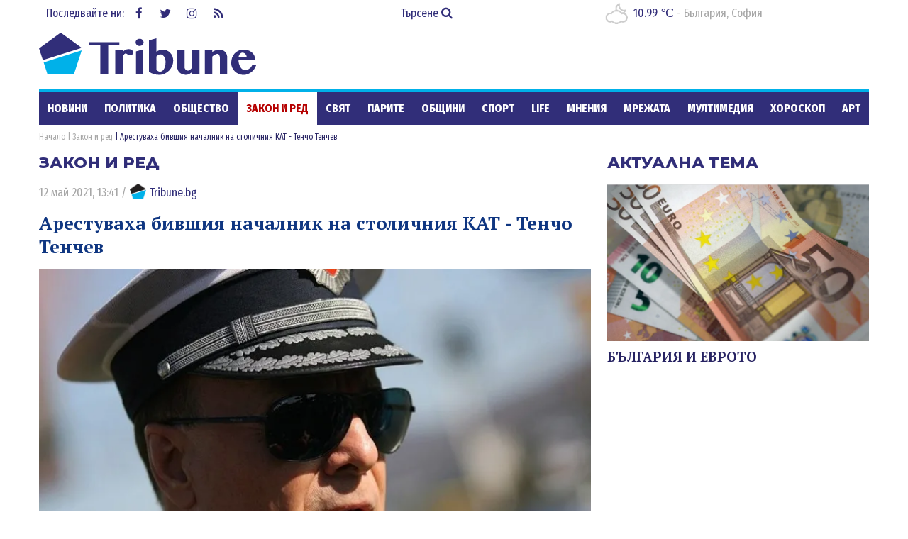

--- FILE ---
content_type: text/html; charset=utf-8
request_url: https://www.google.com/recaptcha/api2/aframe
body_size: 183
content:
<!DOCTYPE HTML><html><head><meta http-equiv="content-type" content="text/html; charset=UTF-8"></head><body><script nonce="WCYacf9kQqWoEJhTRvpuYg">/** Anti-fraud and anti-abuse applications only. See google.com/recaptcha */ try{var clients={'sodar':'https://pagead2.googlesyndication.com/pagead/sodar?'};window.addEventListener("message",function(a){try{if(a.source===window.parent){var b=JSON.parse(a.data);var c=clients[b['id']];if(c){var d=document.createElement('img');d.src=c+b['params']+'&rc='+(localStorage.getItem("rc::a")?sessionStorage.getItem("rc::b"):"");window.document.body.appendChild(d);sessionStorage.setItem("rc::e",parseInt(sessionStorage.getItem("rc::e")||0)+1);localStorage.setItem("rc::h",'1763781623248');}}}catch(b){}});window.parent.postMessage("_grecaptcha_ready", "*");}catch(b){}</script></body></html>